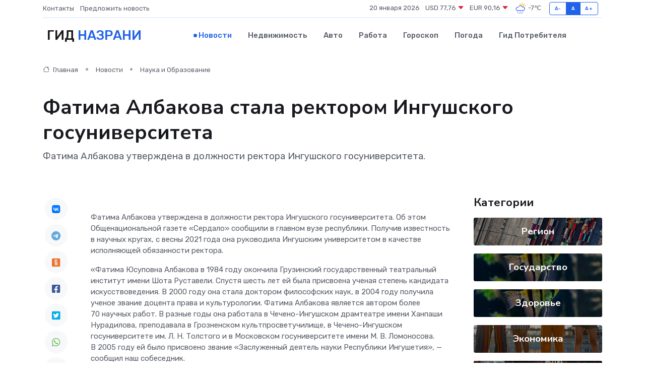

--- FILE ---
content_type: text/html; charset=utf-8
request_url: https://www.google.com/recaptcha/api2/aframe
body_size: 267
content:
<!DOCTYPE HTML><html><head><meta http-equiv="content-type" content="text/html; charset=UTF-8"></head><body><script nonce="NaFSxvXgA7fGgUs25YKwYw">/** Anti-fraud and anti-abuse applications only. See google.com/recaptcha */ try{var clients={'sodar':'https://pagead2.googlesyndication.com/pagead/sodar?'};window.addEventListener("message",function(a){try{if(a.source===window.parent){var b=JSON.parse(a.data);var c=clients[b['id']];if(c){var d=document.createElement('img');d.src=c+b['params']+'&rc='+(localStorage.getItem("rc::a")?sessionStorage.getItem("rc::b"):"");window.document.body.appendChild(d);sessionStorage.setItem("rc::e",parseInt(sessionStorage.getItem("rc::e")||0)+1);localStorage.setItem("rc::h",'1768884088939');}}}catch(b){}});window.parent.postMessage("_grecaptcha_ready", "*");}catch(b){}</script></body></html>